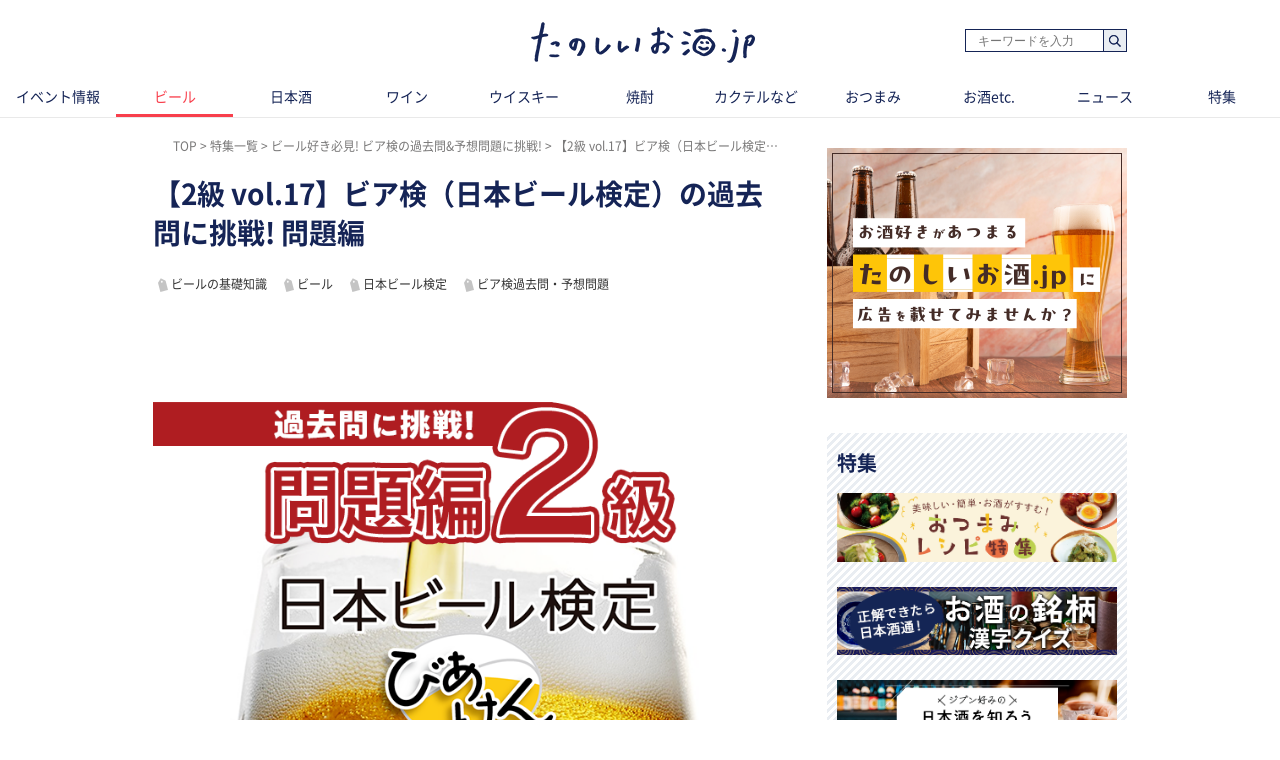

--- FILE ---
content_type: text/html; charset=UTF-8
request_url: https://tanoshiiosake.jp/8879
body_size: 7943
content:
<!DOCTYPE html><html lang="ja"><head><meta charset="utf-8" /><title>【2級 vol.17】ビア検（日本ビール検定）の過去問に挑戦! 問題編｜たのしいお酒.jp</title><meta name="viewport" content="width=1030"><meta name="description" content="2024年度は、9月1日から10月31日まで開催されるビア検（日本ビール検定）。たのしいお酒.jpでは、ビア検を受検する方やビールに興味がある方に向けて、ビア検（日本ビール検定）事務局の許可を得て、過去問題を掲載しています。協力：ビア検（日本ビール検定）"><!-- Open Graph protocol --><meta property="og:title" content="【2級 vol.17】ビア検（日本ビール検定）の過去問に挑戦! 問題編｜たのしいお酒.jp"><meta property="og:description" content="2024年度は、9月1日から10月31日まで開催されるビア検（日本ビール検定）。たのしいお酒.jpでは、ビア検を受検する方やビールに興味がある方に向けて、ビア検（日本ビール検定）事務局の許可を得て、過去問題を掲載しています。協力：ビア検（日本ビール検定）"><meta property="og:url" content="https://tanoshiiosake.jp/8879"><meta property="og:image" content="https://image.tanoshiiosake.jp/images/21868.png"><meta property="og:type" content="website"><meta property="og:site_name" content="たのしいお酒.jp-おいしいお酒をもっとたのしく。"><meta property="fb:app_id" content="183278602196175"><meta http-equiv="x-dns-prefetch-control" content="on"><meta name="thumbnail" content="https://image.tanoshiiosake.jp/images/21868.png" /><link rel='preconnect dns-prefetch' href="https://www.google-analytics.com"><link rel='preconnect dns-prefetch' href="https://www.googletagmanager.com"><link rel="preload" href="https://image.tanoshiiosake.jp/images/21868.png" as="image"><link rel="preload" href="/shared/fonts/vendor/font-awesome/fontawesome-webfont.woff2?v=4.3.0" as="font" type="font/woff2" crossorigin=""><link rel="preload" href="/shared/fonts/vendor/NotoSansCJKJP/NotoSansCJKjp-Regular.woff2" as="font" type="font/woff2" crossorigin=""><link rel="preload" href="/shared/fonts/vendor/NotoSansCJKJP/NotoSansCJKjp-Medium.woff2" as="font" type="font/woff2" crossorigin=""><link rel="preload" href="/shared/fonts/vendor/NotoSansCJKJP/NotoSansCJKjp-Bold.woff2" as="font" type="font/woff2" crossorigin=""><link href="/favicon.ico?1530783005" type="image/x-icon" rel="icon" /><link href="/favicon.ico?1530783005" type="image/x-icon" rel="shortcut icon" /><link rel="stylesheet" href="/shared/styles/pc/style.css?1768876108" /><script src="/shared/scripts/vendor/jquery/jquery.min.js?1530783014"></script><script src="/shared/scripts/pc/pagetop.js?1530783014" defer="defer"></script><script>
  var dataLayer = [], dataLayerParams = {};

  dataLayerParams['referer'] = '/';

  dataLayer.push(dataLayerParams);
</script><!-- Google Tag Manager --><noscript><iframe src="//www.googletagmanager.com/ns.html?id=GTM-TPLG4BQ" height="0" width="0" style="display:none;visibility:hidden"></iframe></noscript><script src="/shared/scripts/vendor/google-analysis/gtm.js?1623225932" async="async"></script><!-- End Google Tag Manager --></head><body><header ><div class="header-inner"><div class="blk-search-001"><form action="/search" id="SearchIndexForm" method="get" accept-charset="utf-8"><div class="input text"><label for="SearchWord"></label><input name="word" placeholder="キーワードを入力" type="text" id="SearchWord"/></div><button type="submit">検索</button></form></div><mark><a href="/" class="logo"><img src="/shared/imgs/pc/logo.png" alt="「お酒の楽しさ」がみつかる、シニアソムリエ監修サイト「たのしいお酒.jp」" width="224" height="41" decoding="async"></a></mark></div><tab class="tab"><ul class="tab_inner"><li class="tab_item "><a href="/events">イベント情報</a></li><li class="tab_item tab_item-active"><a href="/beer">ビール</a></li><li class="tab_item "><a href="/sake">日本酒</a></li><li class="tab_item "><a href="/wine">ワイン</a></li><li class="tab_item "><a href="/whisky">ウイスキー</a></li><li class="tab_item "><a href="/shochua">焼酎</a></li><li class="tab_item "><a href="/cooktail">カクテルなど</a></li><li class="tab_item "><a href="/tidbit">おつまみ</a></li><li class="tab_item "><a href="/others">お酒etc.</a></li><li class="tab_item "><a href="/news">ニュース</a></li><li class="tab_item "><a href="/series">特集</a></li></ul></tab></header><div class="ly-contents"><script src="/shared/scripts/pc/ofi.min.js?1570078239"></script><script>
  objectFitImages();
</script><div class="ly-contents-body"><div class="ly-main"><ul class="breadcrumbs" itemscope itemtype="http://schema.org/BreadcrumbList"><li class="breadcrumbs_item" itemprop="itemListElement" itemscope itemtype="http://schema.org/ListItem"><a href="&#x2F;" itemprop="item"><span itemprop="name">TOP</span></a><meta itemprop="position" content="1"></li><li class="breadcrumbs_item" itemprop="itemListElement" itemscope itemtype="http://schema.org/ListItem"><a href="series" itemprop="item"><span itemprop="name">特集一覧</span></a><meta itemprop="position" content="2"></li><li class="breadcrumbs_item" itemprop="itemListElement" itemscope itemtype="http://schema.org/ListItem"><a href="series&#x2F;22" itemprop="item"><span itemprop="name">ビール好き必見! ビア検の過去問&amp;予想問題に挑戦!</span></a><meta itemprop="position" content="3"></li><li class="breadcrumbs_item" itemprop="itemListElement" itemscope itemtype="http://schema.org/ListItem"><span itemprop="name">【2級 vol.17】ビア検（日本ビール検定）の過去問に挑戦! 問題編</span><meta itemprop="position" content="4"></li></ul><!--article class="ly-main"--><div class="articleContainer" data-bind="
      inview: onInview,
      with: article,
    "><article class="article" itemscope itemtype="http://schema.org/article"><meta itemprop="mainEntityOfPage" content=""><div itemprop="publisher" itemscope itemtype="http://schema.org/Organization"><div itemprop="logo" itemscope itemtype="http://schema.org/ImageObject"><meta itemprop="url" content="https://tanoshiiosake.jp/shared/imgs/pc/logo.png"><meta itemprop="width" content="50"><meta itemprop="height" content="50"></div><meta itemprop="name" content="たのしいお酒.jp"><meta itemprop="url" content="https://tanoshiiosake.jp/"></div><span itemprop="author" itemscope itemtype="http://schema.org/Person"><meta itemprop="name" content="たのしいお酒.jp編集部"></span><meta itemprop="datePublished" content="2021-11-01T11:29:40+09:00"><meta itemprop="dateModified" content="2022-08-23T14:17:02+09:00"><div class="part-summary-001-full mb20"><div class="part-summary-inner"><div class="info"><h1 itemprop="headline">【2級 vol.17】ビア検（日本ビール検定）の過去問に挑戦! 問題編</h1></div><div><section class="topic-related"><div class="blk-tag-001 blk-related-topics-001"><ul class="topic-area"><li class="topic-list"><a href="/topic/1">ビールの基礎知識</a></li><li class="topic-list"><a href="/topic/5">ビール</a></li><li class="topic-list"><a href="/topic/41">日本ビール検定</a></li><li class="topic-list"><a href="/topic/42">ビア検過去問・予想問題</a></li></ul></div></section></div><div class="thumb-block"><span itemprop="image" itemscope itemtype="https://schema.org/ImageObject"><img class="contain" src="https://image.tanoshiiosake.jp/images/21868.png" alt="【2級 vol.17】ビア検（日本ビール検定）の過去問に挑戦! 問題編" width="634" height ="507" decoding="async"><meta itemprop="url" content="https://image.tanoshiiosake.jp/images/21868.png"></span></div><div class="info"><p itemprop="description">2024年度は、9月1日から10月31日まで開催されるビア検（日本ビール検定）。たのしいお酒.jpでは、ビア検を受検する方やビールに興味がある方に向けて、ビア検（日本ビール検定）事務局の許可を得て、過去問題を掲載しています。協力：ビア検（日本ビール検定）</p></div><div class="info-line"><ul class="info-left"><li class="date">更新日：<time datetime="2022-08-23T14:17:02+09:00">2022.08.23</time></li></ul></div></div></div><aside class="blk-socialButtons"><ul><li class="facebook"><a href="http://www.facebook.com/sharer.php?u=https%3A%2F%2Ftanoshiiosake.jp%2F8879" target="_blank" rel="noopener noreferrer">シェア</a></li><li class="twitter"><a href="http://twitter.com/intent/tweet?original_referer=https%3A%2F%2Ftanoshiiosake.jp%2F8879&amp;text=【2級 vol.17】ビア検（日本ビール検定）の過去問に挑戦! 問題編&amp;url=https%3A%2F%2Ftanoshiiosake.jp%2F8879">ポスト</a></li><li class="hatena"><a href="http://b.hatena.ne.jp/entry/tanoshiiosake.jp%2F8879" title="このエントリーをはてなブックマークに追加">ブックマーク</a></li></ul></aside><div class="article_body article-8879"><h2 id="117739" class="ttl-01-lv2">問1 ビールの貯酒期間</h2><p class="par mb32 part-text-002">標準的な下面発酵ビールの貯酒期間として最も適切なものを次の選択肢より選べ。<br /><br /><span class="  font-weight-bold">（a）</span>約1週間<br /><span class="  font-weight-bold">（b）</span>約1ヶ月<br /><span class="  font-weight-bold">（c）</span>約3ヶ月<br /><span class="  font-weight-bold">（d）</span>約5ヶ月</p></p><div class="mb32 part-button-001"><div class="btn_square_org01"><p><a href="https://tanoshiiosake.jp/8878/?token=XImmtffoe5cMP2bOdI4D11bHqSmVn8bD%2FYfLo%2FQSQCo%3D#117719" target="_blank" rel="noopener noreferrer">回答と解説はこちら</a></p></div></div><h2 id="117741" class="ttl-01-lv2">問2 ドイツ発祥のビール</h2><p class="par mb32 part-text-002">北ドイツのアインベックが発祥の地で、その後はドイツ・バイエルン地方で発展した下面発酵ビールを次の選択肢より選べ。<br /><br /><span class="  font-weight-bold">（a）</span>ドルトムントビール<br /><span class="  font-weight-bold">（b）</span>ポーター<br /><span class="  font-weight-bold">（c）</span>スタウト<br /><span class="  font-weight-bold">（d）</span>ボック</p></p><div class="mb32 part-button-001"><div class="btn_square_org01"><p><a href="https://tanoshiiosake.jp/8878/?token=XImmtffoe5cMP2bOdI4D11bHqSmVn8bD%2FYfLo%2FQSQCo%3D#117725" target="_blank" rel="noopener noreferrer">回答と解説はこちら</a></p></div></div><h2 id="117743" class="ttl-01-lv2">問3 ベルギーのビールについて</h2><p class="par mb32 part-text-002">ベルギーのブリュッセル特産で、大麦麦芽と製麦していない小麦を原料としてつくられた自然発酵ビールの名称を次の選択肢より選べ。<br /><br /><span class="  font-weight-bold">（a）</span>ランビック<br /><span class="  font-weight-bold">（b）</span>アビイビール<br /><span class="  font-weight-bold">（c）</span>セゾンビール<br /><span class="  font-weight-bold">（d）</span>ベルギーホワイトビール</p></p><div class="mb32 part-button-001"><div class="btn_square_org01"><p><a href="https://tanoshiiosake.jp/8878/?token=XImmtffoe5cMP2bOdI4D11bHqSmVn8bD%2FYfLo%2FQSQCo%3D#117732" target="_blank" rel="noopener noreferrer">回答と解説はこちら</a></p></div></div><p class="par mb32 part-text-002">「この問題は、<a href="https://beerken.jp/" target="_blank">日本ビール検定</a>の協力のもと、たのしいお酒.jp編集部が掲載しています」</p></p></div><span id="finish-reading"></span><a class="app-induction" href="https://www.the-fuji.com/honnori/2025/12/14995.html?utm_source=webtanoshiiosake&utm_medium=url&utm_campaign=honnori_14995" id="banner-imp-46" ><img class="mb20" src="https://image.tanoshiiosake.jp/images/30881.jpg" alt="この冬は金麦×だし子さんの鍋のマリアージュを楽しもう"></a><aside class="blk-socialButtons"><ul><li class="facebook"><a href="http://www.facebook.com/sharer.php?u=https%3A%2F%2Ftanoshiiosake.jp%2F8879" target="_blank" rel="noopener noreferrer">シェア</a></li><li class="twitter"><a href="http://twitter.com/intent/tweet?original_referer=https%3A%2F%2Ftanoshiiosake.jp%2F8879&amp;text=【2級 vol.17】ビア検（日本ビール検定）の過去問に挑戦! 問題編&amp;url=https%3A%2F%2Ftanoshiiosake.jp%2F8879">ポスト</a></li><li class="hatena"><a href="http://b.hatena.ne.jp/entry/tanoshiiosake.jp%2F8879" title="このエントリーをはてなブックマークに追加">ブックマーク</a></li></ul></aside><div class="paginationSeries"><div class="blk-paginationSeries_btn prev"><a href="/8877" class="paginationSeries_btn paginationSeries_btn-prev">前の記事</a></div><div class="blk-paginationSeries_list"><a href="/series/22" class="btn btn-default btn-block btn-seriesList">この特集の記事一覧へ</a></div><div class="blk-paginationSeries_btn next"><a href="/8881" class="paginationSeries_btn paginationSeries_btn-next">次の記事</a></div></div><h2 class="ttl-02-lv1"><span class="text">おすすめ情報</span></h2><section class="list-choiced ly-column-contents"><ul class="contentList contentList-type03"><li class="contentList_item"><article><a href="https://tanoshiiosake.jp/13616" class="link-article content content-cover content-type01"><div class="coverImage"><img src="https://image.tanoshiiosake.jp/images/29609.jpg" class="coverImage_body" alt="日本相撲協会設立100周年記念コラボ商品「上撰ワンカップ180ml（大相撲ラベル）」数量限定発売" width="174" height="134" decoding="async" loading="lazy"><noscript><img src="https://image.tanoshiiosake.jp/images/29609.jpg" alt="日本相撲協会設立100周年記念コラボ商品「上撰ワンカップ180ml（大相撲ラベル）」数量限定発売" decoding="async"></noscript></div><div class="content_body"><h3 class="content_title">
                  日本相撲協会設立100周年記念コラボ商品「上撰ワンカップ180ml（大相撲ラベル）」数量限定発売
                </h3></div></a></article></li><li class="contentList_item"><article><a href="https://tanoshiiosake.jp/11143" class="link-article content content-cover content-type01"><div class="coverImage"><img src="https://image.tanoshiiosake.jp/images/26669.jpg" class="coverImage_body" alt="地方創生を担う、進化形酒蔵が目指す未来の酒造りとは　〜北海道・上川大雪酒造〜" width="174" height="134" decoding="async" loading="lazy"><noscript><img src="https://image.tanoshiiosake.jp/images/26669.jpg" alt="地方創生を担う、進化形酒蔵が目指す未来の酒造りとは　〜北海道・上川大雪酒造〜" decoding="async"></noscript></div><div class="content_body"><h3 class="content_title">
                  地方創生を担う、進化形酒蔵が目指す未来の酒造りとは　〜北海道・上川大雪酒造〜
                </h3></div></a></article></li></ul></section><section><h3 class="ttl-02-lv1 mtb20 mt50">関連情報</h3><section class="list-pickup ly-column-contents"><div class="ly-list-top-type01"><ul><li><div class="blk-topic-001-withTags"><a href="/13018" class="link-article"><div class="img-wrapper"><div class=""></div><img src="https://image.tanoshiiosake.jp/images/29039.png" class="img" alt="" width="105" height="105" decoding="async" loading="lazy"></div></a><div class="data"><a href="/13018" class="link-article"><h3 class="ttl">【2級】ビア検（日本ビール検定）予想問題！問題編</h3><p class="lead">2024年度は、9月1日から10月31日まで開催されるビア検（日本ビール検定）。たのしいお酒.jp編集部の「ペールエール伊東」が、ビア検を受検する...</p></a><div class="blk-tag-001 blk-related-topics-002"><ul><li><a href="/topic/1">ビールの基礎知識</a></li><li><a href="/topic/5">ビール</a></li><li><a href="/topic/41">日本ビール検定</a></li><li><a href="/topic/42">ビア検過去問・予想問題</a></li></ul></div><p class="remarks"><span>2024/10/13</span></p></div></div></li><li><div class="blk-topic-001-withTags"><a href="/13015" class="link-article"><div class="img-wrapper"><div class=""></div><img src="https://image.tanoshiiosake.jp/images/29035.png" class="img" alt="" width="105" height="105" decoding="async" loading="lazy"></div></a><div class="data"><a href="/13015" class="link-article"><h3 class="ttl">【3級】ビア検（日本ビール検定）予想問題！問題編</h3><p class="lead">2024年度は、9月1日から10月31日まで開催されるビア検（日本ビール検定）。たのしいお酒.jp編集部の「ペールエール伊東」が、ビア検を受検する...</p></a><div class="blk-tag-001 blk-related-topics-002"><ul><li><a href="/topic/1">ビールの基礎知識</a></li><li><a href="/topic/5">ビール</a></li><li><a href="/topic/41">日本ビール検定</a></li><li><a href="/topic/42">ビア検過去問・予想問題</a></li></ul></div><p class="remarks"><span>2024/10/12</span></p></div></div></li></ul></div></section></section><h2 class="ttl-02-lv1 mb20"><span class="line">ビア検（日本ビール検定）情報</span></h2><a href="https://tanoshiiosake.jp/series/22" class="banner_item" target="_blank" rel="noopener noreferer"><img src="/shared/imgs/pc/banner_beerken.png?1713842642" alt="ビア検" decoding="async"></a><section class="ly-relatedTips"><a href="/topic/1"><img src="/shared/imgs/pc/related_tips_beer.png" alt="ビールの基礎知識" width="310" height="72" class="relatedTips_img" decoding="async" loading="lazy"></a></section></article></div><!-- /div.articleContainer--><div data-src="/15055" data-bind="inview: onInview" class="articleContainer"><!-- ko embed: articles()[0] --><!-- /ko --></div><div data-src="/5656" data-bind="inview: onInview" class="articleContainer"><!-- ko embed: articles()[1] --><!-- /ko --></div><div data-src="/6901" data-bind="inview: onInview" class="articleContainer"><!-- ko embed: articles()[2] --><!-- /ko --></div><div data-src="/2767" data-bind="inview: onInview" class="articleContainer"><!-- ko embed: articles()[3] --><!-- /ko --></div><div data-src="/2328" data-bind="inview: onInview" class="articleContainer"><!-- ko embed: articles()[4] --><!-- /ko --></div><div data-src="/6020" data-bind="inview: onInview" class="articleContainer"><!-- ko embed: articles()[5] --><!-- /ko --></div><div data-src="/6902" data-bind="inview: onInview" class="articleContainer"><!-- ko embed: articles()[6] --><!-- /ko --></div><div data-src="/6158" data-bind="inview: onInview" class="articleContainer"><!-- ko embed: articles()[7] --><!-- /ko --></div><div data-src="/7724" data-bind="inview: onInview" class="articleContainer"><!-- ko embed: articles()[8] --><!-- /ko --></div><div data-src="/7193" data-bind="inview: onInview" class="articleContainer"><!-- ko embed: articles()[9] --><!-- /ko --></div><div data-src="/3008" data-bind="inview: onInview" class="articleContainer"><!-- ko embed: articles()[10] --><!-- /ko --></div></div><!-- /.ly-main --><div class="ly-sub"><a href="/inquiry_advertisement" id="gtm-inquiry-advertisement-pc"><img class="mt20 mb20" src="/shared/imgs/pc/inquiry_advertisement.png?01" alt="広告掲載について" ></a><section class="ly-seriesList"><div class="section_inner"><h2 class="title title-default">特集</h2><ul class="seriesList"><li class="seriesList_item"><a href="/series/30" class="seriesList_banner"><img src="https://image.tanoshiiosake.jp/images/27298.png" alt="おつまみレシピ特集" width="280" hight="69" decoding="async" /></a></li><li class="seriesList_item"><a href="/series/29" class="seriesList_banner"><img src="https://image.tanoshiiosake.jp/images/27077.png" alt="お酒の銘柄 漢字クイズ" width="280" hight="69" decoding="async" /></a></li><li class="seriesList_item"><a href="/series/26" class="seriesList_banner"><img src="https://image.tanoshiiosake.jp/images/21288.png" alt="日本全国 日本酒を探す特集" width="280" hight="69" decoding="async" /></a></li></ul><p class="text text-readmore"><a href="/series">もっと見る</a></p></div></section><section class="list-recommend"><h2 class="ttl-02-lv1 mb20"><span class="line">ビア検（日本ビール検定）情報</span></h2><a href="https://tanoshiiosake.jp/series/22" class="banner_item" target="_blank" rel="noopener noreferer"><img src="/shared/imgs/pc/banner_beerken.png?1713842642" alt="ビア検" decoding="async"></a><h2 class="ttl-02-lv1 mb20"><span class="line">イベント情報</span></h2><ul class="mb40 pb10"><li class="mt16"><a href="/series/10" class="banner_item"><img src="/shared/imgs/pc/banner_event_info.png?2026" alt="イベント情報" width="300" height="56" decoding="async"></a></li></ul><h2 class="ttl-02-lv1 mb20"><span class="line">おすすめ情報</span></h2><ul class="mb40 pb10"><li class="mt16"><a href="/topic/134" class="banner_item" id="2310_jtrip_osusume_PC"><img src="/shared/imgs/pc/banner_jcraft.jpg" alt="J-CRAFT TRIP" width="300" height="56" decoding="async"></a></li></ul></section><section class="list-ranking-daily"><h2 class="ttl-02-lv1 mb20"><span lang="en">Ranking</span> ランキング</h2><div class="ly-list-type01-ranking"><ul><li><a href="/11937" class="blk-topic-rank-001"><div class="ribbon"><span class="num">1</span></div><img src="https://image.tanoshiiosake.jp/images/27517.jpg" class="img" alt="お酒に「強い」「弱い」の基準とは？ 心がけたい適正飲酒" width="105" height="105" decoding="async" loading="lazy"><div class="data"><h3 class="ttl">お酒に「強い」「弱い」の基準とは？ 心がけたい適正飲酒</h3><p class="remarks"><span>2024/02/08<span></p><p class="lead">どのくらい飲むと「お酒に強い...</p></div></a></li><li><a href="/9799" class="blk-topic-rank-001"><div class="ribbon"><span class="num">2</span></div><img src="https://image.tanoshiiosake.jp/images/22312.jpg" class="img" alt="中ジョッキの量とは？ビールジョッキのサイズと容量を徹底解説" width="105" height="105" decoding="async" loading="lazy"><div class="data"><h3 class="ttl">中ジョッキの量とは？ビールジョッキのサイズと容量を徹底解説</h3><p class="remarks"><span>2024/06/14<span></p><p class="lead">中ジョッキのビールの量をご存...</p></div></a></li><li><a href="/13149" class="blk-topic-rank-001"><div class="ribbon"><span class="num">3</span></div><img src="https://image.tanoshiiosake.jp/images/29147.jpg" class="img" alt="「ビールカクテル（ビアカクテル）」おすすめレシピ12選！定番から甘いカクテルまで作り方を一挙紹介" width="105" height="105" decoding="async" loading="lazy"><div class="data"><h3 class="ttl">「ビールカクテル（ビアカクテル）」おすすめレシピ12選...</h3><p class="remarks"><span>2024/12/18<span></p><p class="lead">ビールカクテルとは、ビールを...</p></div></a></li><li><a href="/12721" class="blk-topic-rank-001"><div class="ribbon"><span class="num">4</span></div><img src="https://image.tanoshiiosake.jp/images/28759.jpg" class="img" alt="ホッピーのおいしい飲み方を大調査！「3冷（サンレイ）」「シャリキン」などのホッピー用語もチェック" width="105" height="105" decoding="async" loading="lazy"><div class="data"><h3 class="ttl">ホッピーのおいしい飲み方を大調査！「3冷（サンレイ）」...</h3><p class="remarks"><span>2024/08/25<span></p><p class="lead">「ホッピー」は、麦芽とホップ...</p></div></a></li><li><a href="/2461" class="blk-topic-rank-001"><div class="ribbon"><span class="num">5</span></div><img src="https://image.tanoshiiosake.jp/images/20743.jpg" class="img" alt="1パイントは何ml？ ビールグラスと瓶ビールの容量を解説" width="105" height="105" decoding="async" loading="lazy"><div class="data"><h3 class="ttl">1パイントは何ml？ ビールグラスと瓶ビールの容量を解説</h3><p class="remarks"><span>2024/06/12<span></p><p class="lead">ビール専門店で見かける「1パ...</p></div></a></li></ul></div></section><section class="list-recommend"><h2 class="ttl-02-lv1 mb20"><span class="line">おすすめの記事</span></h2><div class="ly-list-type01-recommend"><ul><li><a href="/15056"class="blk-topic-002-recommend"><div class="img-wrapper"><div class="contain triangle triangle-new triangle-sm"><img src="https://image.tanoshiiosake.jp/images/31099.jpg" class="img" alt="イギリス本土最北端の蒸溜所から世界のウイスキーラバーへ。エイトドアーズ蒸溜所のスコッチが日本上陸。" width="70" height="70" decoding="async" loading="lazy"></div></div><div class="data"><h3 class="ttl">イギリス本土最北端の蒸溜所から世界のウイスキーラバーへ...</h3><p class="remarks"><span class="ad-credit">PR</p><span>2026/01/26<span></p><p class="lead">2022年9月5日、イギリス...</p></div></a></li><li><a href="/15057"class="blk-topic-002-recommend"><div class="img-wrapper"><div class="contain triangle triangle-new triangle-sm"><img src="https://image.tanoshiiosake.jp/images/31075.jpg" class="img" alt="新年の慌ただしさに、「リンドール」でゆっくりご褒美時間を" width="70" height="70" decoding="async" loading="lazy"></div></div><div class="data"><h3 class="ttl">新年の慌ただしさに、「リンドール」でゆっくりご褒美時間を</h3><p class="remarks"><span>2026/01/22<span></p><p class="lead">「リンドール」は薄い殻（シェ...</p></div></a></li><li><a href="/15055"class="blk-topic-002-recommend"><div class="img-wrapper"><div class="contain triangle triangle-new triangle-sm"><img src="https://image.tanoshiiosake.jp/images/31071.jpg" class="img" alt="あの「かむかむ梅ソーダ」がお酒になった？！「かむかむ梅サワー」新発売！" width="70" height="70" decoding="async" loading="lazy"></div></div><div class="data"><h3 class="ttl">あの「かむかむ梅ソーダ」がお酒になった？！「かむかむ梅...</h3><p class="remarks"><span>2026/01/21<span></p><p class="lead">三菱食品株式会社(東京都文京...</p></div></a></li><li><a href="/14928"class="blk-topic-002-recommend"><div class="img-wrapper"><div class="cover"><img src="https://image.tanoshiiosake.jp/images/30943.jpg" class="img" alt="「え…これが焼酎？」編集部のソムリエたちが驚いた新ジャンル焼酎「ここよい」とは？ " width="70" height="70" decoding="async" loading="lazy"></div></div><div class="data"><h3 class="ttl">「え…これが焼酎？」編集部のソムリエたちが驚いた新ジャ...</h3><p class="remarks"><span class="ad-credit">PR</p><span>2025/12/22<span></p><p class="lead">グラスに注ぐと、白ワインやI...</p></div></a></li><li><a href="/14911"class="blk-topic-002-recommend"><div class="img-wrapper"><div class="contain"><img src="https://image.tanoshiiosake.jp/images/30938.jpg" class="img" alt="【みかんのお酒】まるで本物の果実を食べているようなリッチ感が味わえる「フルリア」シリーズをご紹介" width="70" height="70" decoding="async" loading="lazy"></div></div><div class="data"><h3 class="ttl">【みかんのお酒】まるで本物の果実を食べているようなリッ...</h3><p class="remarks"><span class="ad-credit">PR</p><span>2025/12/19<span></p><p class="lead">まるで本物の果実を食べている...</p></div></a></li></ul></div></section><section class="topic-popular"><h2 class="ttl-02-lv1 mb20"><span class="line">人気のトピック</span></h2><div class="blk-tag-001"><ul><li><a href="/topic/10">カクテル</a></li><li><a href="/topic/4">ウイスキーの基礎知識</a></li><li><a href="/topic/3">日本酒の基礎知識</a></li><li><a href="/topic/2">ワインの基礎知識</a></li><li><a href="/topic/1">ビールの基礎知識</a></li></ul></div></section></div></div></div><footer class="footer"><div class="footer_inner"><div class="logo-wrap"><a href="/" class="logo"><img src="/shared/imgs/pc/logo.png" alt="たのしいお酒.jp" widht="224" height="41" decoding="async" loading="lazy"></a></div><div class="link-list link-categories"><ul><li><a href="/events">イベント情報</a></li><li><a href="/beer">ビール</a></li><li><a href="/sake">日本酒</a></li><li><a href="/wine">ワイン</a></li><li><a href="/whisky">ウイスキー</a></li><li><a href="/shochua">焼酎</a></li><li><a href="/cooktail">カクテルなど</a></li><li><a href="/tidbit">おつまみ</a></li><li><a href="/others">お酒etc.</a></li><li><a href="/news">ニュース</a></li><li><a href="/series">特集</a></li></ul></div><div class="banner"><a href="https://locopan.jp/shop/a/atanosiiosake/" class="banner_item" target="_blank" rel="noopener noreferer"><img src="/shared/imgs/pc/banner_locopan.jpg?1650331133" alt="口コパン" width="592" height="110" loading="lazy" decoding="async" /></a></div></div><div class="footer_utility_lists"><ul class="footer_utility"><li class="utility_item"><a href="/inquiry_advertisement">広告掲載について</a></li><li class="utility_item"><a href="/inquiry">お問い合わせ</a></li></ul><ul class="footer_utility"><li class="utility_item"><a href="/site/rules">ご利用規約・ご利用環境</a></li><li class="utility_item"><a href="/site/external-transmission">利用者情報の外部送信について</a></li><li class="utility_item"><a href="http://www.mitsubishi-shokuhin.com/privacy/index.html" target="_blank" rel="noopener noreferer">プライバシーポリシー</a></li><li class="utility_item"><a href="/company">運営会社情報</a></li><li class="utility_item"><a href="/supervisors">監修者一覧</a></li></ul></div><div class="footer_notice"><img src="/shared/imgs/pc/footer_notice.png?1650331133" class="globalFooter_banner" alt="ストップ！20歳未満飲酒・飲酒運転。飲酒は20歳になってから。お酒は楽しく適量で、妊娠中・授乳期の飲酒はやめましょう。のんだあとはリサイクル。" width="840" height="31" decoding="async" loading="lazy" /></div><small class="footer_copyright"><span>&copy;</span>2017-2026 tanoshiiosake.jp
    </small></footer><script src="/shared/scripts/vendor/jquery-inview/jquery.inview.min.js?1668408496"></script><script src="/shared/scripts/vendor/knockout/knockout.js?1530783014"></script><script src="/shared/scripts/pc/article_view.js?1688971053"></script><script src="//b.st-hatena.com/js/bookmark_button.js"></script></body></html>